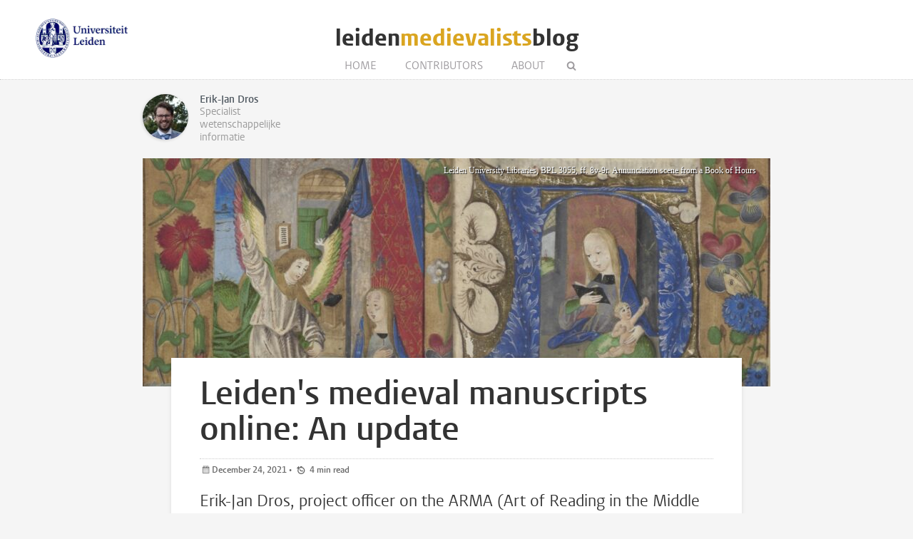

--- FILE ---
content_type: text/html; charset=UTF-8
request_url: https://www.leidenmedievalistsblog.nl/articles/leidens-medieval-manuscripts-online-an-update
body_size: 6395
content:
<!DOCTYPE html>
<html lang="en">
    <head>
        <meta charset="UTF-8">
        <meta name="viewport" content="width=device-width, initial-scale=1.0">
        <meta http-equiv="X-UA-Compatible" content="ie=edge">

  		<link rel="home" href="https://www.leidenmedievalistsblog.nl/" />
        <link rel="shortcut icon" type="image/png" href="/favicon.ico">
        
		
		<title>Leiden&#039;s medieval manuscripts online: An update - Leiden Medievalists Blog</title>
		
		<meta name="description" content="Erik-Jan Dros, project officer on the ARMA (Art of Reading in the Middle Ages) project, takes us through the developments in the digitisation of the medieval manuscripts in Leiden University Library&#039;s collection which took place during 2021.">

		<meta property="og:title" content="Leiden&#039;s medieval manuscripts online: An update" />
		<meta property="og:description" content="Erik-Jan Dros, project officer on the ARMA (Art of Reading in the Middle Ages) project, takes us through the developments in the digitisation of the medieval manuscripts in Leiden University Library&#039;s collection which took place during 2021." />
		<meta property="og:url" content="https://www.leidenmedievalistsblog.nl/articles/leidens-medieval-manuscripts-online-an-update" />
		<meta property="og:image" content="https://www.leidenmedievalistsblog.nl/images/uploads/_articleThumb/BPL-3055-ff.-8v-9r.jpg">
		
		<meta name="twitter:card" content="summary_large_image">
		<meta name="twitter:title" content="Leiden&#039;s medieval manuscripts online: An update" />
		<meta name="twitter:description" content="Erik-Jan Dros, project officer on the ARMA (Art of Reading in the Middle Ages) project, takes us through the developments in the digitisation of the medieval manuscripts in Leiden University Library&#039;s collection which took place during 2021." />
		<meta name="twitter:url" content="https://www.leidenmedievalistsblog.nl/articles/leidens-medieval-manuscripts-online-an-update" />
		<meta name="twitter:image" content="https://www.leidenmedievalistsblog.nl/images/uploads/_articleThumb/BPL-3055-ff.-8v-9r.jpg">

  		
   		<link rel="stylesheet" href="/styles/main.css">
		<style>.article-author__link:hover,.statslink:hover,.edit__link:hover,.article-list__link:hover h1,.article__metalink:hover,.aside-list__link:hover,.authorlist__link:hover,.cc-v-down:hover,.cc-v-up:hover,.content-block a,.dossiers__link:hover,.dropdown__list--link:hover,.footer__link:hover,.header__logolink span,.more__link:hover,.navigation__link:active,.navigation__link:hover,.navigation__toggle:hover,.pagination__link:hover,.statstable__link:hover,.alphabet a:hover,.alphabet a.active{color:#daa520}.aside-figure--dossier{border-top:5px solid #daa520}.quote-left{border-right:5px solid #daa520}.quote-right,.quote-center{border-left:5px solid #daa520}.aside-figure--dossier:before{background-image:linear-gradient(to bottom right,#daa520ad 0%,#daa52030 100%)}</style>    </head>
	<body>
		<header class="header__box">
			<div class="header__wrapper wrapper__full"> 
				
				
													<a class="header__ullink" href="/">
						<img class="header__ullogo" src="/images/zegel.png" alt="Universiteit Leiden">
					</a>
					
					<h1 class="header__logo">
						<a href="/" class="header__logolink">leiden<span>medievalists</span>blog</a>
					</h1>
						
							
				<nav class="navigation">
				
					<input class="navigation__checkbox" type="checkbox" id="mobile-toggle">
					<label class="navigation__toggle" for="mobile-toggle">☰</label>
					<ul class="navigation__list">
						<li class="navigation__item"><a class="navigation__link" href="/">Home</a></li>
						<li class="navigation__item"><a class="navigation__link" href="/contributors					">Contributors</a></li>
												<li class="navigation__item"><a class="navigation__link" href="/about">About</a></li>
						<li class="navigation__item">
							<form class="navigation__search" id="search" action="https://www.leidenmedievalistsblog.nl/search">
							<fieldset class="navigation__searchform">
							   <legend>Search this site</legend>
							   <input type="text" name="q" placeholder="" >
							</fieldset>
							</form>
						</li>
					</ul>
				</nav>
			</div>
		</header>


		
		<main class="wrapper__medium">
		<div class="article__top">
			<div class="article-authors">
        <div class="article-author">
        <div class="article-author__content">
            <div class="article-author__visible-wrapper">
                <div class="article-author__visible">
                                         <figure class="author__figure">
                        <img class="author__image" src="https://www.leidenmedievalistsblog.nl/images/authors/_authorThumb/Erik-Jan-Dros.jpg" alt="Erik-Jan Dros">
                    </figure>
                    
                    <h3 class="author__header">Erik-Jan Dros</h3>                      <p class="author__text">Specialist wetenschappelijke informatie</p>
                                     </div>
            </div>
            <div class="article-author__hidden-wrapper">
                <div class="article-author__hidden">
                    <a class="article-author__link" href="https://www.leidenmedievalistsblog.nl/contributors/erik-jan-dros">All blog articles</a>
                    <div class="author__social">
                                            </div>
                </div>
            </div>

        </div>
    </div>
    </div>			

	
		</div>

		<article class="article">

			
										<figure class="article__figure">
					<img class="article__image" src="https://www.leidenmedievalistsblog.nl/images/uploads/_articleHeader/BPL-3055-ff.-8v-9r.jpg" alt="Leiden&#039;s medieval manuscripts online: An update">
					  <span class="article__image--caption"> Leiden University Libraries, BPL 3055, ff. 8v-9r. Annunciation scene from a Book of Hours </span>				</figure>
						<div class="article__content">
				<h1 class="article__header">Leiden's medieval manuscripts online: An update</h1>
				<p class="article__meta">
					<time class="article__meta--postdate" datetime="2021-12-24T10:00:00+01:00">December 24, 2021 </time>

													
										
					&#8226;	
					<span class="article__meta--readtime">
					4					min read
					</span>	
					

				</p>
				<p class="article__intro">Erik-Jan Dros, project officer on the ARMA (Art of Reading in the Middle Ages) project, takes us through the developments in the digitisation of the medieval manuscripts in Leiden University Library&#039;s collection which took place during 2021.</p>

				<div class="content-block">
            <p>As the end of the year approaches, I wanted to give a small, Christmas-themed, update on the digitisation of the Leiden medieval manuscript collection. Already quite a number of digitised manuscripts can be found online, as you no doubt already know. Apart from the circa 410 manuscripts from the Vossius collection, which were digitised by Brill (the codices <a href="https://primarysources.brillonline.com/browse/vossiani-latini" target="_blank" rel="noreferrer noopener">Latini</a> and <a href="https://primarysources.brillonline.com/browse/codices-vossiani-graeci-et-miscellanei-online" target="_blank" rel="noreferrer noopener">Graeci et Miscellanei</a>), at the moment of writing 529 manuscripts are digitised and available in open access in our own <a href="https://digitalcollections.universiteitleiden.nl/" target="_blank" rel="noreferrer noopener">Digital Collections</a>, including both manuscript books as well as a number of smaller fragments. </p>
                        						<figure class="image-right portrait" id="38704">
									<a class="enlarge" href="#BPL 2379 f 50r"><img src="https://www.leidenmedievalistsblog.nl/images/uploads/_rightportrait/BPL-2379-f.-50r.jpg" alt="BPL 2379 f 50r"></a>
					<a href="#38004" class="lightbox" id="BPL 2379 f 50r">
						<img src="https://www.leidenmedievalistsblog.nl/images/uploads/BPL-2379-f.-50r.jpg" alt="BPL 2379 f 50r">
					</a>
												   <figcaption>Leiden University Libraries, BPL 2379 (Book of Hours), f. 50r. Nativity scene.</figcaption>
							</figure>
	   						
                          						<figure class="image-right portrait" id="38704">
									<a class="enlarge" href="#BPL 224 f 76v"><img src="https://www.leidenmedievalistsblog.nl/images/uploads/_rightportrait/BPL-224-f.-76v.jpg" alt="BPL 224 f 76v"></a>
					<a href="#38015" class="lightbox" id="BPL 224 f 76v">
						<img src="https://www.leidenmedievalistsblog.nl/images/uploads/BPL-224-f.-76v.jpg" alt="BPL 224 f 76v">
					</a>
												   <figcaption>Leiden University Libraries, BPL 224 (Book of Hours), f. 76v. Nativity scene.</figcaption>
							</figure>
	   						
                  <p>One great asset of digitisation is the fact that it is becoming easier and easier to compare items that are kept by different institutions. Using a <a href="https://iiif.io/" target="_blank" rel="noreferrer noopener">IIIF</a> viewer such as <a href="https://projectmirador.org/" target="_blank" rel="noreferrer noopener">Mirador</a>, items can be brought together in virtual libraries and collections, making it possible to make new connections between materials of various institutions. With regard to Leiden's medieval manuscripts, two projects must at least be mentioned which are enabling links to be made between our collections and those of other libraries. Since the beginning of this year, the Leiden manuscripts can also be found in the portal of <a href="https://portail.biblissima.fr/" target="_blank" rel="noreferrer noopener">Biblissima</a>, in which manuscripts and early printed books from various institutions throughout Europe are brought together. </p>
                        						<figure class="image-full portrait" id="38704">
									<img src="https://www.leidenmedievalistsblog.nl/images/uploads/_fullportrait/BPL-2379-f.-53v.jpg" alt="BPL 2379 f 53v">
												   <figcaption>Leiden University Libraries, BPL 2379, f. 53v (detail, Book of Hours). An angel announces the birth of Jesus to the shepherds.</figcaption>
							</figure>
	   						
                  <p>The other project is still being worked on. Leiden University Libraries is one of the partners of <a href="https://www.medieval-reads.eu/" target="_blank" rel="noreferrer noopener">The Art of Reading in the Middle Ages project</a> (ARMA). The seven partners of this project – the <a href="https://pro.europeana.eu/" target="_blank" rel="noreferrer noopener">Europeana Foundation</a>, the <a href="https://www.nuk.uni-lj.si/eng/">National and University Library of Slovenia</a>, <a href="https://brugge.bibliotheek.be/" target="_blank" rel="noreferrer noopener">Brugge Public Library</a>, the <a href="https://www.huntmuseum.com/" target="_blank" rel="noreferrer noopener">Hunt Museum</a>, <a href="https://www.bnf.fr/fr">Bibliothèque nationale de France</a>, <a href="https://staatsbibliothek-berlin.de/" target="_blank" rel="noreferrer noopener">Staatsbibliothek zu Berlin</a>, the <a href="https://www.en.nkp.cz/" target="_blank" rel="noreferrer noopener">National Library of the Czech Republic</a> and <a href="https://www.bibliotheek.universiteitleiden.nl/" target="_blank" rel="noreferrer noopener">UBL</a> – will bring their digitised medieval manuscripts and early printed books (up to 1550) together in one <a href="https://www.europeana.eu/en" target="_blank" rel="noreferrer noopener">Europeana portal</a>. At the same time the items will be used to create educational resources (for primary, secondary and post-secondary education) and to engage a wider audience with the theme of reading culture in the Middle Ages. In the last months, the partners published a <a href="https://www.europeana.eu/en/exhibitions/the-art-of-reading-in-the-middle-ages" target="_blank" rel="noreferrer noopener">digital exhibition</a> and a number of blogs on this theme, including a blog by <a href="https://www.universiteitleiden.nl/en/staffmembers/christoph-pieper#tab-1" target="_blank" rel="noreferrer noopener">Christoph Pieper</a> of Leiden’s Classics department (writing on behalf of UBL) on <a href="https://www.europeana.eu/en/blog/ciceros-legacy-in-medieval-western-europe" target="_blank" rel="noreferrer noopener">Cicero’s legacy</a> in medieval Europe. Together with (and presented by) <a href="https://www.universiteitleiden.nl/en/staffmembers/irene-odaly#tab-1" target="_blank" rel="noreferrer noopener">Irene O’Daly </a>of Leiden’s Book Studies department, we are working on eight educational videos about the materiality of the medieval book. They will be presented in February, so keep an eye on the UBL's social media!<br /></p>
                        						<figure class="image-full landscape" id="38704">
									<a class="enlarge" href="#VGG F 3 A f 270r"><img src="https://www.leidenmedievalistsblog.nl/images/uploads/_fulllandscape/VGG-F-3-A-f.-270r_2021-12-23-205357_mphg.jpg" alt="VGG F 3 A f 270r"></a>
					<a href="#38243" class="lightbox" id="VGG F 3 A f 270r">
						<img src="https://www.leidenmedievalistsblog.nl/images/uploads/VGG-F-3-A-f.-270r_2021-12-23-205357_mphg.jpg" alt="VGG F 3 A f 270r">
					</a>
												   <figcaption>Leiden University Libraries, VGG F 3 A f. 270r (detail). In this scene from Jean de Vignay&#039;s translation of Vincent of Beauvais&#039;s Speculum Historiale (Miroir historial), the three wise men present their gifts to the Christ child.</figcaption>
							</figure>
	   						
                  <p>In addition, in the course of the coming months Leiden's digitised manuscripts will be integrated into the Europeana portal. Considering this integration, a large number of medieval manuscripts have been digitised. Since last January, 110 new digitised manuscripts have been uploaded in <a href="https://digitalcollections.universiteitleiden.nl/" target="_blank" rel="noreferrer noopener">Digital Collections</a> and an additional fourteen will follow in the first weeks of January! You can get a taste of some Christmas highlights of our collection from the images added to this post.</p>
                <p>Although studying the digital copies pales, of course, in comparison with working with the real thing, there are also a number of big advantages to working with digitised manuscripts. Apart from the fact that the digital versions are accessible day and night, it becomes much easier to look in detail at the folios, while at the same time the contextual information of the catalogue entry and other metadata is right at hand. Last month, <a href="https://www.universiteitleiden.nl/medewerkers/andre-bouwman#tab-1" target="_blank" rel="noreferrer noopener">André Bouwman</a>, curator of medieval manuscripts at the UBL wrote a <a href="https://www.leidenspecialcollectionsblog.nl/articles/medieval-manuscripts-in-the-classroom-on-site-or-online" target="_blank" rel="noreferrer noopener">blog</a> about such a new opportunity: the website <a href="https://digmanclass.universiteitleiden.nl" target="_blank" rel="noreferrer noopener">Digital Manuscripts in the Classroom</a>, which was published on the web this year. The website (an initiative of <a href="https://ischool.ubc.ca/profile/erik-kwakkel/" target="_blank" rel="noreferrer noopener">Erik Kwakkel</a>, formerly of Leiden University) provides three educational routes through the collection in which students are encouraged to examine various aspects of the medieval book.<br /></p>
                        						<figure class="image-full portrait" id="38704">
									<a class="enlarge" href="#LTK 258 f 20r"><img src="https://www.leidenmedievalistsblog.nl/images/uploads/_fullportrait/LTK-258-f.-20r.jpg" alt="LTK 258 f 20r"></a>
					<a href="#38079" class="lightbox" id="LTK 258 f 20r">
						<img src="https://www.leidenmedievalistsblog.nl/images/uploads/LTK-258-f.-20r.jpg" alt="LTK 258 f 20r">
					</a>
												   <figcaption>Leiden University Libraries, LTK 258 (Typologisch leven van Jezus), f. 20r. The three wise men, each bearing a gift, are presented in the margin of this page.</figcaption>
							</figure>
	   						
                  <p>You would nearly forget, but a lot of examples of our collection can, of course, also be found on the Leiden Medievalist Blog itself (such as <a href="https://leidenmedievalistsblog.nl/articles/red-riding-hood-and-the-wolf-marginal-drawings-in-a-collection-of-ciceros-works" target="_blank" rel="noreferrer noopener">'"Red Riding Hood” and the wolf’</a> and <a href="https://leidenmedievalistsblog.nl/articles/doodling-in-the-middle-ages" target="_blank" rel="noreferrer noopener">‘Doodling in the Middle Ages’</a>) and on the <a href="https://www.leidenspecialcollectionsblog.nl/" target="_blank" rel="noreferrer noopener">Leiden Special Collections Blog</a> (for instance ‘<a href="https://www.leidenspecialcollectionsblog.nl/articles/a-fifteenth-century-manuscript-from-the-hague" target="_blank" rel="noreferrer noopener">A fifteenth-century manuscript from The Hague</a>’ and <a href="https://www.leidenspecialcollectionsblog.nl/articles/a-medieval-matthaeus-passion">‘A Medieval Matthäus-Passion’</a>). Details of an object, whether a manuscript book or not, can be discussed and shown in a blog post, while the reader also has the opportunity to examine the object as a whole by just following the link to the digital version. And so while I hope the images in this blog post have given you a medieval Christmas feeling, I would very much encourage you to click through the links below and take a look at the medieval manuscripts ‘behind’ these illuminations. Enjoy exploring our collections during the holiday season!</p>
                        						<figure class="image-full landscape" id="38704">
									<a class="enlarge" href="#BPL 76 A ff 16v 17r"><img src="https://www.leidenmedievalistsblog.nl/images/uploads/_fulllandscape/BPL-76-A-ff.-16v-17r.jpg" alt="BPL 76 A ff 16v 17r"></a>
					<a href="#38207" class="lightbox" id="BPL 76 A ff 16v 17r">
						<img src="https://www.leidenmedievalistsblog.nl/images/uploads/BPL-76-A-ff.-16v-17r.jpg" alt="BPL 76 A ff 16v 17r">
					</a>
												   <figcaption>Leiden University Libraries, BPL 76 A (Psalter), ff. 16v-17r. On the upper left the shepherds are informed of the birth of Christ while in the lower scene, the three wise men behold the star. On the right, the three wise men address Herod, before presenting gifts to the Christ child.</figcaption>
							</figure>
	   						
                  <p><strong>Details of manuscripts:</strong></p>
<p>Leiden, UBL, <a href="http://hdl.handle.net/1887.1/item:1611715" target="_blank" rel="noreferrer noopener">BPL 76 A</a>, Psalter, England, c. 1190 <a href="https://iiifviewer.universiteitleiden.nl/?manifest=https%3A//digitalcollections.universiteitleiden.nl/iiif_manifest/item%253A1611715/manifest" target="_blank" rel="noreferrer noopener">(IIIF manifest)</a></p>
<p>Leiden, UBL, <a href="http://hdl.handle.net/1887.1/item:1602109" target="_blank" rel="noreferrer noopener">BPL 224</a>, Book of Hours, Netherlands, 1425-50. <a href="https://iiifviewer.universiteitleiden.nl/?manifest=https%3A//digitalcollections.universiteitleiden.nl/iiif_manifest/item%253A1602109/manifest" target="_blank" rel="noreferrer noopener">(IIIF manifest)</a></p>
<p>Leiden, UBL, <a href="http://hdl.handle.net/1887.1/item:850810" target="_blank" rel="noreferrer noopener">BPL 2379</a>, Book of Hours, N. France, c. 1500. <a href="https://iiifviewer.universiteitleiden.nl/?manifest=https%3A//digitalcollections.universiteitleiden.nl/iiif_manifest/item%253A850810/manifest" target="_blank" rel="noreferrer noopener">(IIIF manifest)</a></p>
<p>Leiden, UBL, <a href="http://hdl.handle.net/1887.1/item:879605" target="_blank" rel="noreferrer noopener">BPL 3055</a>, Book of Hours, Netherlands, c. 1500. <a href="https://iiifviewer.universiteitleiden.nl/?manifest=https%3A//digitalcollections.universiteitleiden.nl/iiif_manifest/item%253A879605/manifest" target="_blank" rel="noreferrer noopener">(IIIF manifest)</a><br /></p>
<p>Leiden, UBL, <a href="http://hdl.handle.net/1887.1/item:849994" target="_blank" rel="noreferrer noopener">LTK 258</a>, <em>Typologisch leven van Jezus</em>, Netherlands, XV<sup>b</sup>. <a href="https://iiifviewer.universiteitleiden.nl/?manifest=https%3A//digitalcollections.universiteitleiden.nl/iiif_manifest/item%253A849994/manifest" target="_blank" rel="noreferrer noopener">(IIIF manifest)</a></p>
<p>Leiden, UBL <a href="http://hdl.handle.net/1887.1/item:1520785" target="_blank" rel="noreferrer noopener">VGG F 3 A</a>, Vincent of Beauvais, <em>Speculum historiale</em>, translated into French by Jean de Vignay (<em>Miroir historial</em>), 1332-35. <a href="https://iiifviewer.universiteitleiden.nl/?manifest=https%3A//digitalcollections.universiteitleiden.nl/iiif_manifest/item%253A1520785/manifest" target="_blank" rel="noreferrer noopener">(IIIF manifest)</a></p>
                <p><em><em>©</em> Erik-Jan Dros and Leiden Medievalists Blog, 2021. Unauthorised use and/or duplication of this material without express and written permission from this site’s author and/or owner is strictly prohibited. Excerpts and links may be used, provided that full and clear credit is given to Erik-Jan Dros and Leiden Medievalists Blog with appropriate and specific direction to the original content.</em><br /></p>
<p><a href="http://www.facebook.com/sharer/sharer.php?u=https://www.leidenmedievalistsblog.nl/articles/the-first-dialogue-in-dutch-as-a-medieval-podcast"></a><br /></p>
    </div>





				
													<ul class="tags">
												<li class="tags__item"><a class="tags__link" href="https://www.leidenmedievalistsblog.nl/tags/manuscripts">Manuscripts</a></li>
												<li class="tags__item"><a class="tags__link" href="https://www.leidenmedievalistsblog.nl/tags/leiden">Leiden</a></li>
												<li class="tags__item"><a class="tags__link" href="https://www.leidenmedievalistsblog.nl/tags/book%20history">Book History</a></li>
										</ul>
								
					

				<div class="share">
  <a class="share__link" href="http://www.facebook.com/sharer/sharer.php?u=https://www.leidenmedievalistsblog.nl/articles/leidens-medieval-manuscripts-online-an-update"></a>
  <a class="share__link" href="https://twitter.com/intent/tweet?text=Leiden&#039;s medieval manuscripts online: An update;url=https://www.leidenmedievalistsblog.nl/articles/leidens-medieval-manuscripts-online-an-update"></a>
  <a class="share__link" href="https://www.linkedin.com/shareArticle?mini=true&url=https://www.leidenmedievalistsblog.nl/articles/leidens-medieval-manuscripts-online-an-update&title=Leiden&#039;s medieval manuscripts online: An update&summary=Erik-Jan Dros, project officer on the ARMA (Art of Reading in the Middle Ages) project, takes us through the developments in the digitisation of the medieval manuscripts in Leiden University Library&#039;s collection which took place during 2021.&source=Leiden Medievalists Blog"></a>
  <a class="share__link share__link--whatsapp" href="whatsapp://send?text=Leiden%27s%20medieval%20manuscripts%20online%3A%20An%20update+https%3A%2F%2Fwww.leidenmedievalistsblog.nl%2Farticles%2Fleidens-medieval-manuscripts-online-an-update"></a>
  <a class="share__link share__link--envelope" href="mailto:?subject=Leiden&#039;s medieval manuscripts online: An update&amp;body=https://www.leidenmedievalistsblog.nl/articles/leidens-medieval-manuscripts-online-an-update"></a>
  <a class="share__link share__link--print" href="javascript:if(window.print)window.print()" title="Print"></a>
</div>
   
  
 
				
			</div>	
		</article>

		
		</main>

	
		<footer class="footer">
	<div class="footer__container wrapper__full">

										<section class="footer__section">
						<h2 class="footer__header">Stay Connected</h2>
						<ul class="footer__list">
															<li class="footer__item footer__item--social"><a class="footer__link footer__link--social" href="/feed"></a></li>
															<li class="footer__item footer__item--social"><a class="footer__link footer__link--social" href="https://www.facebook.com/medievalstudiesleiden/"></a></li>
															<li class="footer__item footer__item--social"><a class="footer__link footer__link--social" href="https://twitter.com/LMedievalists"></a></li>
													</ul>
					</section>
					
						
										<section class="footer__section">
						<h2 class="footer__header">Medieval Studies</h2>
						<ul class="footer__list">
															<li class="footer__item"><a class="footer__link" href="/medieval-studies">Medieval Studies in Leiden</a></li>
															<li class="footer__item"><a class="footer__link" href="https://www.universiteitleiden.nl/en/news/2017/03/medieval-studies-and-early-modern-studies-new-options-for-the-master%E2%80%99s-programme-in-leiden">Medieval Studies and Early Modern Studies in Leiden: New Options for the Master’s Programme in Leiden</a></li>
													</ul>
					</section>
			
						
										<section class="footer__section">
						<h2 class="footer__header">Contact</h2>
						<ul class="footer__list">
															<li class="footer__item"><a class="footer__link" href="/contact">Send us your comments</a></li>
													</ul>
					</section>
			
						
		
	  </div>
</footer>

						
			<script async src="https://www.googletagmanager.com/gtag/js?id=UA-874564-63"></script>
	<script>
	  window.dataLayer = window.dataLayer || [];
	  function gtag(){dataLayer.push(arguments);}
	  gtag('js', new Date());

	  gtag('config', 'UA-874564-63');
	</script>

	</body>
</html>
